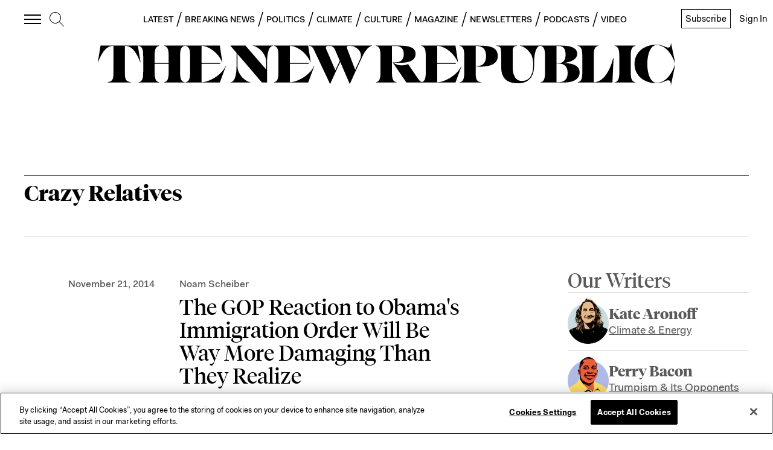

--- FILE ---
content_type: application/javascript
request_url: https://prism.app-us1.com/?a=612910576&u=https%3A%2F%2Fnewrepublic.com%2Ftags%2Fcrazy-relatives
body_size: 125
content:
window.visitorGlobalObject=window.visitorGlobalObject||window.prismGlobalObject;window.visitorGlobalObject.setVisitorId('a4567357-7b8f-4b80-be98-0d6dcef1b137', '612910576');window.visitorGlobalObject.setWhitelistedServices('tracking', '612910576');